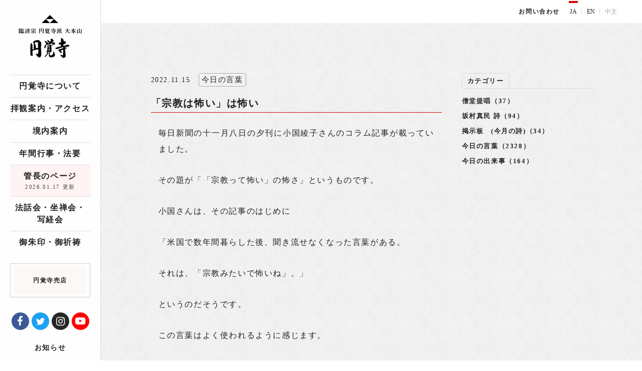

--- FILE ---
content_type: text/html; charset=UTF-8
request_url: https://www.engakuji.or.jp/blog/35785/
body_size: 17710
content:
<!doctype html>
<html class="no-js" lang="ja">

<head>
    <meta charset="utf-8">
    <meta http-equiv="X-UA-Compatible" content="IE=edge,chrome=1">
    <meta name="viewport" content="width=device-width, initial-scale=1.0">
    <meta name="format-detection" content="telephone=no">
                <link rel="icon" href="https://www.engakuji.or.jp/wp-content/themes/engakuji/assets/img/favicon/favicon.ico">
    <link rel="icon" type="image/png" sizes="16x16" href="https://www.engakuji.or.jp/wp-content/themes/engakuji/assets/img/favicon/favicon16.png">
    <link rel="icon" type="image/png" sizes="32x32" href="https://www.engakuji.or.jp/wp-content/themes/engakuji/assets/img/favicon/favicon32.png">
    <link rel="icon" type="image/png" sizes="48x48" href="https://www.engakuji.or.jp/wp-content/themes/engakuji/assets/img/favicon/favicon48.png">
    <link rel="icon" type="image/png" sizes="64x64" href="https://www.engakuji.or.jp/wp-content/themes/engakuji/assets/img/favicon/favicon64.png">
    <link rel="icon" type="image/png" sizes="152x152" href="https://www.engakuji.or.jp/wp-content/themes/engakuji/assets/img/favicon/favicon152.png">

    <link rel="alternate" type="application/rss+xml" title="居士林だより » フィード" href="http://www.engakuji.or.jp/blog/feed/">
 
    <script async src="https://www.engakuji.or.jp/wp-content/themes/engakuji/assets/js/custom/ofi.js"></script>
    <script async src="https://www.engakuji.or.jp/wp-content/themes/engakuji/assets/js/custom/stickyfill.js"></script>
    <script src="https://unpkg.com/swiper@7/swiper-bundle.min.js"></script>

    <link rel="stylesheet" href="https://www.engakuji.or.jp/wp-content/themes/engakuji/assets/css/app.css?20250613">
    <link rel="stylesheet" href="https://www.engakuji.or.jp/wp-content/themes/engakuji/assets/css/sb-instagram.min.css">
    <link rel="stylesheet" href="https://unpkg.com/swiper@7/swiper-bundle.min.css"/>

    <!-- Global site tag (gtag.js) - Google Analytics -->
    <script async src="https://www.googletagmanager.com/gtag/js?id=UA-107862422-1"></script>
    <script async src="https://www.googletagmanager.com/gtag/js?id=UA-49995912-1"></script>
    <script>
        window.dataLayer = window.dataLayer || [];

        function gtag() {
            dataLayer.push(arguments);
        }
        gtag('js', new Date());

        gtag('config', 'UA-49995912-1');
    </script>
    <title>「宗教は怖い」は怖い | 臨済宗大本山 円覚寺</title>
	<style>img:is([sizes="auto" i], [sizes^="auto," i]) { contain-intrinsic-size: 3000px 1500px }</style>
	
		<!-- All in One SEO 4.9.3 - aioseo.com -->
	<meta name="robots" content="max-image-preview:large" />
	<meta name="author" content="円覚寺"/>
	<link rel="canonical" href="https://www.engakuji.or.jp/blog/35785/" />
	<meta name="generator" content="All in One SEO (AIOSEO) 4.9.3" />
		<meta property="og:locale" content="ja_JP" />
		<meta property="og:site_name" content="臨済宗大本山　円覚寺" />
		<meta property="og:type" content="article" />
		<meta property="og:title" content="「宗教は怖い」は怖い | 臨済宗大本山 円覚寺" />
		<meta property="og:url" content="https://www.engakuji.or.jp/blog/35785/" />
		<meta property="og:image" content="https://www.engakuji.or.jp/wp-content/uploads/2019/11/ogp.png" />
		<meta property="og:image:secure_url" content="https://www.engakuji.or.jp/wp-content/uploads/2019/11/ogp.png" />
		<meta property="og:image:width" content="1200" />
		<meta property="og:image:height" content="630" />
		<meta property="article:published_time" content="2022-11-14T20:00:51+00:00" />
		<meta property="article:modified_time" content="2022-11-14T00:32:01+00:00" />
		<meta name="twitter:card" content="summary" />
		<meta name="twitter:title" content="「宗教は怖い」は怖い | 臨済宗大本山 円覚寺" />
		<meta name="twitter:image" content="https://www.engakuji.or.jp/wp-content/uploads/2019/11/ogp.png" />
		<script type="application/ld+json" class="aioseo-schema">
			{"@context":"https:\/\/schema.org","@graph":[{"@type":"BreadcrumbList","@id":"https:\/\/www.engakuji.or.jp\/blog\/35785\/#breadcrumblist","itemListElement":[{"@type":"ListItem","@id":"https:\/\/www.engakuji.or.jp#listItem","position":1,"name":"Home","item":"https:\/\/www.engakuji.or.jp","nextItem":{"@type":"ListItem","@id":"https:\/\/www.engakuji.or.jp\/blog\/#listItem","name":"\u7ba1\u9577\u306e\u30da\u30fc\u30b8"}},{"@type":"ListItem","@id":"https:\/\/www.engakuji.or.jp\/blog\/#listItem","position":2,"name":"\u7ba1\u9577\u306e\u30da\u30fc\u30b8","item":"https:\/\/www.engakuji.or.jp\/blog\/","nextItem":{"@type":"ListItem","@id":"https:\/\/www.engakuji.or.jp\/blog-category\/blog_kancho\/#listItem","name":"\u7ba1\u9577\u4f8d\u8005\u65e5\u8a18"},"previousItem":{"@type":"ListItem","@id":"https:\/\/www.engakuji.or.jp#listItem","name":"Home"}},{"@type":"ListItem","@id":"https:\/\/www.engakuji.or.jp\/blog-category\/blog_kancho\/#listItem","position":3,"name":"\u7ba1\u9577\u4f8d\u8005\u65e5\u8a18","item":"https:\/\/www.engakuji.or.jp\/blog-category\/blog_kancho\/","nextItem":{"@type":"ListItem","@id":"https:\/\/www.engakuji.or.jp\/blog-category\/todays-message\/#listItem","name":"\u4eca\u65e5\u306e\u8a00\u8449"},"previousItem":{"@type":"ListItem","@id":"https:\/\/www.engakuji.or.jp\/blog\/#listItem","name":"\u7ba1\u9577\u306e\u30da\u30fc\u30b8"}},{"@type":"ListItem","@id":"https:\/\/www.engakuji.or.jp\/blog-category\/todays-message\/#listItem","position":4,"name":"\u4eca\u65e5\u306e\u8a00\u8449","item":"https:\/\/www.engakuji.or.jp\/blog-category\/todays-message\/","nextItem":{"@type":"ListItem","@id":"https:\/\/www.engakuji.or.jp\/blog\/35785\/#listItem","name":"\u300c\u5b97\u6559\u306f\u6016\u3044\u300d\u306f\u6016\u3044"},"previousItem":{"@type":"ListItem","@id":"https:\/\/www.engakuji.or.jp\/blog-category\/blog_kancho\/#listItem","name":"\u7ba1\u9577\u4f8d\u8005\u65e5\u8a18"}},{"@type":"ListItem","@id":"https:\/\/www.engakuji.or.jp\/blog\/35785\/#listItem","position":5,"name":"\u300c\u5b97\u6559\u306f\u6016\u3044\u300d\u306f\u6016\u3044","previousItem":{"@type":"ListItem","@id":"https:\/\/www.engakuji.or.jp\/blog-category\/todays-message\/#listItem","name":"\u4eca\u65e5\u306e\u8a00\u8449"}}]},{"@type":"Organization","@id":"https:\/\/www.engakuji.or.jp\/#organization","name":"\u81e8\u6e08\u5b97\u5927\u672c\u5c71\u3000\u5186\u899a\u5bfa","description":"\u5186\u899a\u5bfa\u306f\u938c\u5009\u6642\u4ee3\u5f8c\u671f\u306b\u5275\u5efa\u3055\u308c\u305f\u7985\u5b97(\u81e8\u6e08\u5b97)\u5bfa\u9662\u3067\u938c\u5009\u4e94\u5c71\u7b2c\u4e8c\u4f4d\u3002\u6cd5\u8a71\u4f1a\u3084\u5750\u7985\u4f1a\u306a\u3069\u3082\u958b\u50ac\u3055\u308c\u3066\u3044\u307e\u3059\u3002","url":"https:\/\/www.engakuji.or.jp\/"},{"@type":"Person","@id":"https:\/\/www.engakuji.or.jp\/author\/engakuji\/#author","url":"https:\/\/www.engakuji.or.jp\/author\/engakuji\/","name":"\u5186\u899a\u5bfa","image":{"@type":"ImageObject","@id":"https:\/\/www.engakuji.or.jp\/blog\/35785\/#authorImage","url":"https:\/\/secure.gravatar.com\/avatar\/16086d8fbee3dd32d41390fe6481e17c4f0b3cee64c27791a3c27269cff2b3fe?s=96&d=mm&r=g","width":96,"height":96,"caption":"\u5186\u899a\u5bfa"}},{"@type":"WebPage","@id":"https:\/\/www.engakuji.or.jp\/blog\/35785\/#webpage","url":"https:\/\/www.engakuji.or.jp\/blog\/35785\/","name":"\u300c\u5b97\u6559\u306f\u6016\u3044\u300d\u306f\u6016\u3044 | \u81e8\u6e08\u5b97\u5927\u672c\u5c71 \u5186\u899a\u5bfa","inLanguage":"ja","isPartOf":{"@id":"https:\/\/www.engakuji.or.jp\/#website"},"breadcrumb":{"@id":"https:\/\/www.engakuji.or.jp\/blog\/35785\/#breadcrumblist"},"author":{"@id":"https:\/\/www.engakuji.or.jp\/author\/engakuji\/#author"},"creator":{"@id":"https:\/\/www.engakuji.or.jp\/author\/engakuji\/#author"},"datePublished":"2022-11-15T05:00:51+09:00","dateModified":"2022-11-14T09:32:01+09:00"},{"@type":"WebSite","@id":"https:\/\/www.engakuji.or.jp\/#website","url":"https:\/\/www.engakuji.or.jp\/","name":"\u81e8\u6e08\u5b97\u5927\u672c\u5c71\u3000\u5186\u899a\u5bfa","description":"\u5186\u899a\u5bfa\u306f\u938c\u5009\u6642\u4ee3\u5f8c\u671f\u306b\u5275\u5efa\u3055\u308c\u305f\u7985\u5b97(\u81e8\u6e08\u5b97)\u5bfa\u9662\u3067\u938c\u5009\u4e94\u5c71\u7b2c\u4e8c\u4f4d\u3002\u6cd5\u8a71\u4f1a\u3084\u5750\u7985\u4f1a\u306a\u3069\u3082\u958b\u50ac\u3055\u308c\u3066\u3044\u307e\u3059\u3002","inLanguage":"ja","publisher":{"@id":"https:\/\/www.engakuji.or.jp\/#organization"}}]}
		</script>
		<!-- All in One SEO -->

<link rel='stylesheet' id='sbi_styles-css' href='https://www.engakuji.or.jp/wp-content/plugins/instagram-feed/css/sbi-styles.min.css?ver=6.10.0' type='text/css' media='all' />
<link rel='stylesheet' id='wp-block-library-css' href='https://www.engakuji.or.jp/wp-includes/css/dist/block-library/style.min.css?ver=c63c03dda36f857528badf74b8f1164c' type='text/css' media='all' />
<style id='classic-theme-styles-inline-css' type='text/css'>
/*! This file is auto-generated */
.wp-block-button__link{color:#fff;background-color:#32373c;border-radius:9999px;box-shadow:none;text-decoration:none;padding:calc(.667em + 2px) calc(1.333em + 2px);font-size:1.125em}.wp-block-file__button{background:#32373c;color:#fff;text-decoration:none}
</style>
<link rel='stylesheet' id='aioseo/css/src/vue/standalone/blocks/table-of-contents/global.scss-css' href='https://www.engakuji.or.jp/wp-content/plugins/all-in-one-seo-pack/dist/Lite/assets/css/table-of-contents/global.e90f6d47.css?ver=4.9.3' type='text/css' media='all' />
<style id='global-styles-inline-css' type='text/css'>
:root{--wp--preset--aspect-ratio--square: 1;--wp--preset--aspect-ratio--4-3: 4/3;--wp--preset--aspect-ratio--3-4: 3/4;--wp--preset--aspect-ratio--3-2: 3/2;--wp--preset--aspect-ratio--2-3: 2/3;--wp--preset--aspect-ratio--16-9: 16/9;--wp--preset--aspect-ratio--9-16: 9/16;--wp--preset--color--black: #000000;--wp--preset--color--cyan-bluish-gray: #abb8c3;--wp--preset--color--white: #ffffff;--wp--preset--color--pale-pink: #f78da7;--wp--preset--color--vivid-red: #cf2e2e;--wp--preset--color--luminous-vivid-orange: #ff6900;--wp--preset--color--luminous-vivid-amber: #fcb900;--wp--preset--color--light-green-cyan: #7bdcb5;--wp--preset--color--vivid-green-cyan: #00d084;--wp--preset--color--pale-cyan-blue: #8ed1fc;--wp--preset--color--vivid-cyan-blue: #0693e3;--wp--preset--color--vivid-purple: #9b51e0;--wp--preset--gradient--vivid-cyan-blue-to-vivid-purple: linear-gradient(135deg,rgba(6,147,227,1) 0%,rgb(155,81,224) 100%);--wp--preset--gradient--light-green-cyan-to-vivid-green-cyan: linear-gradient(135deg,rgb(122,220,180) 0%,rgb(0,208,130) 100%);--wp--preset--gradient--luminous-vivid-amber-to-luminous-vivid-orange: linear-gradient(135deg,rgba(252,185,0,1) 0%,rgba(255,105,0,1) 100%);--wp--preset--gradient--luminous-vivid-orange-to-vivid-red: linear-gradient(135deg,rgba(255,105,0,1) 0%,rgb(207,46,46) 100%);--wp--preset--gradient--very-light-gray-to-cyan-bluish-gray: linear-gradient(135deg,rgb(238,238,238) 0%,rgb(169,184,195) 100%);--wp--preset--gradient--cool-to-warm-spectrum: linear-gradient(135deg,rgb(74,234,220) 0%,rgb(151,120,209) 20%,rgb(207,42,186) 40%,rgb(238,44,130) 60%,rgb(251,105,98) 80%,rgb(254,248,76) 100%);--wp--preset--gradient--blush-light-purple: linear-gradient(135deg,rgb(255,206,236) 0%,rgb(152,150,240) 100%);--wp--preset--gradient--blush-bordeaux: linear-gradient(135deg,rgb(254,205,165) 0%,rgb(254,45,45) 50%,rgb(107,0,62) 100%);--wp--preset--gradient--luminous-dusk: linear-gradient(135deg,rgb(255,203,112) 0%,rgb(199,81,192) 50%,rgb(65,88,208) 100%);--wp--preset--gradient--pale-ocean: linear-gradient(135deg,rgb(255,245,203) 0%,rgb(182,227,212) 50%,rgb(51,167,181) 100%);--wp--preset--gradient--electric-grass: linear-gradient(135deg,rgb(202,248,128) 0%,rgb(113,206,126) 100%);--wp--preset--gradient--midnight: linear-gradient(135deg,rgb(2,3,129) 0%,rgb(40,116,252) 100%);--wp--preset--font-size--small: 13px;--wp--preset--font-size--medium: 20px;--wp--preset--font-size--large: 36px;--wp--preset--font-size--x-large: 42px;--wp--preset--spacing--20: 0.44rem;--wp--preset--spacing--30: 0.67rem;--wp--preset--spacing--40: 1rem;--wp--preset--spacing--50: 1.5rem;--wp--preset--spacing--60: 2.25rem;--wp--preset--spacing--70: 3.38rem;--wp--preset--spacing--80: 5.06rem;--wp--preset--shadow--natural: 6px 6px 9px rgba(0, 0, 0, 0.2);--wp--preset--shadow--deep: 12px 12px 50px rgba(0, 0, 0, 0.4);--wp--preset--shadow--sharp: 6px 6px 0px rgba(0, 0, 0, 0.2);--wp--preset--shadow--outlined: 6px 6px 0px -3px rgba(255, 255, 255, 1), 6px 6px rgba(0, 0, 0, 1);--wp--preset--shadow--crisp: 6px 6px 0px rgba(0, 0, 0, 1);}:where(.is-layout-flex){gap: 0.5em;}:where(.is-layout-grid){gap: 0.5em;}body .is-layout-flex{display: flex;}.is-layout-flex{flex-wrap: wrap;align-items: center;}.is-layout-flex > :is(*, div){margin: 0;}body .is-layout-grid{display: grid;}.is-layout-grid > :is(*, div){margin: 0;}:where(.wp-block-columns.is-layout-flex){gap: 2em;}:where(.wp-block-columns.is-layout-grid){gap: 2em;}:where(.wp-block-post-template.is-layout-flex){gap: 1.25em;}:where(.wp-block-post-template.is-layout-grid){gap: 1.25em;}.has-black-color{color: var(--wp--preset--color--black) !important;}.has-cyan-bluish-gray-color{color: var(--wp--preset--color--cyan-bluish-gray) !important;}.has-white-color{color: var(--wp--preset--color--white) !important;}.has-pale-pink-color{color: var(--wp--preset--color--pale-pink) !important;}.has-vivid-red-color{color: var(--wp--preset--color--vivid-red) !important;}.has-luminous-vivid-orange-color{color: var(--wp--preset--color--luminous-vivid-orange) !important;}.has-luminous-vivid-amber-color{color: var(--wp--preset--color--luminous-vivid-amber) !important;}.has-light-green-cyan-color{color: var(--wp--preset--color--light-green-cyan) !important;}.has-vivid-green-cyan-color{color: var(--wp--preset--color--vivid-green-cyan) !important;}.has-pale-cyan-blue-color{color: var(--wp--preset--color--pale-cyan-blue) !important;}.has-vivid-cyan-blue-color{color: var(--wp--preset--color--vivid-cyan-blue) !important;}.has-vivid-purple-color{color: var(--wp--preset--color--vivid-purple) !important;}.has-black-background-color{background-color: var(--wp--preset--color--black) !important;}.has-cyan-bluish-gray-background-color{background-color: var(--wp--preset--color--cyan-bluish-gray) !important;}.has-white-background-color{background-color: var(--wp--preset--color--white) !important;}.has-pale-pink-background-color{background-color: var(--wp--preset--color--pale-pink) !important;}.has-vivid-red-background-color{background-color: var(--wp--preset--color--vivid-red) !important;}.has-luminous-vivid-orange-background-color{background-color: var(--wp--preset--color--luminous-vivid-orange) !important;}.has-luminous-vivid-amber-background-color{background-color: var(--wp--preset--color--luminous-vivid-amber) !important;}.has-light-green-cyan-background-color{background-color: var(--wp--preset--color--light-green-cyan) !important;}.has-vivid-green-cyan-background-color{background-color: var(--wp--preset--color--vivid-green-cyan) !important;}.has-pale-cyan-blue-background-color{background-color: var(--wp--preset--color--pale-cyan-blue) !important;}.has-vivid-cyan-blue-background-color{background-color: var(--wp--preset--color--vivid-cyan-blue) !important;}.has-vivid-purple-background-color{background-color: var(--wp--preset--color--vivid-purple) !important;}.has-black-border-color{border-color: var(--wp--preset--color--black) !important;}.has-cyan-bluish-gray-border-color{border-color: var(--wp--preset--color--cyan-bluish-gray) !important;}.has-white-border-color{border-color: var(--wp--preset--color--white) !important;}.has-pale-pink-border-color{border-color: var(--wp--preset--color--pale-pink) !important;}.has-vivid-red-border-color{border-color: var(--wp--preset--color--vivid-red) !important;}.has-luminous-vivid-orange-border-color{border-color: var(--wp--preset--color--luminous-vivid-orange) !important;}.has-luminous-vivid-amber-border-color{border-color: var(--wp--preset--color--luminous-vivid-amber) !important;}.has-light-green-cyan-border-color{border-color: var(--wp--preset--color--light-green-cyan) !important;}.has-vivid-green-cyan-border-color{border-color: var(--wp--preset--color--vivid-green-cyan) !important;}.has-pale-cyan-blue-border-color{border-color: var(--wp--preset--color--pale-cyan-blue) !important;}.has-vivid-cyan-blue-border-color{border-color: var(--wp--preset--color--vivid-cyan-blue) !important;}.has-vivid-purple-border-color{border-color: var(--wp--preset--color--vivid-purple) !important;}.has-vivid-cyan-blue-to-vivid-purple-gradient-background{background: var(--wp--preset--gradient--vivid-cyan-blue-to-vivid-purple) !important;}.has-light-green-cyan-to-vivid-green-cyan-gradient-background{background: var(--wp--preset--gradient--light-green-cyan-to-vivid-green-cyan) !important;}.has-luminous-vivid-amber-to-luminous-vivid-orange-gradient-background{background: var(--wp--preset--gradient--luminous-vivid-amber-to-luminous-vivid-orange) !important;}.has-luminous-vivid-orange-to-vivid-red-gradient-background{background: var(--wp--preset--gradient--luminous-vivid-orange-to-vivid-red) !important;}.has-very-light-gray-to-cyan-bluish-gray-gradient-background{background: var(--wp--preset--gradient--very-light-gray-to-cyan-bluish-gray) !important;}.has-cool-to-warm-spectrum-gradient-background{background: var(--wp--preset--gradient--cool-to-warm-spectrum) !important;}.has-blush-light-purple-gradient-background{background: var(--wp--preset--gradient--blush-light-purple) !important;}.has-blush-bordeaux-gradient-background{background: var(--wp--preset--gradient--blush-bordeaux) !important;}.has-luminous-dusk-gradient-background{background: var(--wp--preset--gradient--luminous-dusk) !important;}.has-pale-ocean-gradient-background{background: var(--wp--preset--gradient--pale-ocean) !important;}.has-electric-grass-gradient-background{background: var(--wp--preset--gradient--electric-grass) !important;}.has-midnight-gradient-background{background: var(--wp--preset--gradient--midnight) !important;}.has-small-font-size{font-size: var(--wp--preset--font-size--small) !important;}.has-medium-font-size{font-size: var(--wp--preset--font-size--medium) !important;}.has-large-font-size{font-size: var(--wp--preset--font-size--large) !important;}.has-x-large-font-size{font-size: var(--wp--preset--font-size--x-large) !important;}
:where(.wp-block-post-template.is-layout-flex){gap: 1.25em;}:where(.wp-block-post-template.is-layout-grid){gap: 1.25em;}
:where(.wp-block-columns.is-layout-flex){gap: 2em;}:where(.wp-block-columns.is-layout-grid){gap: 2em;}
:root :where(.wp-block-pullquote){font-size: 1.5em;line-height: 1.6;}
</style>
<link rel='stylesheet' id='wp-pagenavi-css' href='https://www.engakuji.or.jp/wp-content/plugins/wp-pagenavi/pagenavi-css.css?ver=2.70' type='text/css' media='all' />
<script type="text/javascript" src="https://www.engakuji.or.jp/wp-content/themes/engakuji/jquery/jquery.min.js" id="jquery-js"></script>
<link rel="https://api.w.org/" href="https://www.engakuji.or.jp/wp-json/" /><link rel='shortlink' href='https://www.engakuji.or.jp/?p=35785' />
<link rel="alternate" title="oEmbed (JSON)" type="application/json+oembed" href="https://www.engakuji.or.jp/wp-json/oembed/1.0/embed?url=https%3A%2F%2Fwww.engakuji.or.jp%2Fblog%2F35785%2F" />
<link rel="alternate" title="oEmbed (XML)" type="text/xml+oembed" href="https://www.engakuji.or.jp/wp-json/oembed/1.0/embed?url=https%3A%2F%2Fwww.engakuji.or.jp%2Fblog%2F35785%2F&#038;format=xml" />
</head>

<body id="top" data-magellan-target="top">
    <svg aria-hidden="true" style="position: absolute; width: 0; height: 0; overflow: hidden;" version="1.1" xmlns="http://www.w3.org/2000/svg" xmlns:xlink="http://www.w3.org/1999/xlink">
    <defs>
        <symbol id="icon-icon_arrow-r_01" viewBox="0 0 32 32">
            <title>icon_arrow-r_01</title>
            <path d="M4 2.29l24 15-24 15 12-15-12-15z"></path>
        </symbol>
        <symbol id="icon-icon_tryangle" viewBox="0 0 32 32">
            <title>icon_tryangle</title>
            <path d="M16 8.78l7.38 7.22h-14.76l7.38-7.22zM1.11 23.22l7.51-7.22 7.38 7.090 7.38-7.090 7.52 7.22h-29.79z"></path>
        </symbol>
        <symbol id="icon-icon_search" viewBox="0 0 32 32">
            <title>icon_search</title>
            <path d="M25.88 6.15c-1.88-1.88-4.34-2.82-6.79-2.82-2.46 0-4.91 0.94-6.79 2.81-3.35 3.36-3.7 8.57-1.050 12.32l-7.47 7.47c-0.62 0.62-0.62 1.64 0 2.26 0.31 0.31 0.72 0.47 1.13 0.47s0.82-0.16 1.13-0.47l7.46-7.46c1.66 1.19 3.62 1.8 5.58 1.8 2.46 0 4.91-0.94 6.79-2.81 3.76-3.75 3.76-9.82 0.010-13.57zM23.61 17.46c-1.21 1.21-2.82 1.87-4.53 1.87-1.64 0-3.19-0.62-4.38-1.74-0.050-0.060-0.090-0.12-0.14-0.18-0.050-0.050-0.11-0.090-0.16-0.13-1.1-1.19-1.72-2.72-1.72-4.35 0-1.71 0.67-3.32 1.87-4.53 1.21-1.21 2.82-1.87 4.53-1.87s3.32 0.67 4.53 1.87c1.21 1.21 1.87 2.82 1.87 4.53 0.010 1.71-0.66 3.32-1.87 4.53z"></path>
        </symbol>
        <symbol id="icon-icon_tell" viewBox="0 0 32 32">
            <title>icon_tell</title>
            <path d="M27.87 19.96c-1.14-1.13-2.82-1.84-4.39-1.84-1.26 0-2.43 0.43-3.41 1.24-1.87-0.72-3.2-1.89-4.37-3.060-1.16-1.17-2.33-2.5-3.050-4.36 0.73-0.87 1.14-1.88 1.23-3 0.15-2.040-0.84-3.81-1.82-4.8-1.43-1.43-2.82-2.13-4.24-2.13-2.93 0-4.42 2.98-4.91 3.96-2.12 4.25-0.47 9.36 5.060 15.65l1.18 1.29 1.23 1.12c4.55 4.010 8.45 5.96 11.93 5.96 1.32 0 2.58-0.29 3.74-0.87 1.51-0.75 3.55-2.010 3.91-4.26 0.25-1.61-0.45-3.26-2.090-4.9zM11.67 8.77c-0.070 0.95-0.54 1.75-1.4 2.38l-0.15 0.11 0.050 0.18c0.79 2.93 2.37 4.82 3.97 6.42s3.49 3.18 6.42 3.97l0.18 0.050 0.11-0.15c0.68-0.92 1.59-1.41 2.63-1.41 1.2 0 2.27 0.64 2.82 1.19 1.11 1.11 1.6 2.11 1.46 2.98-0.15 0.93-1.040 1.8-2.72 2.63-0.86 0.43-1.77 0.64-2.75 0.64-3.14 0-7.030-2.16-11.59-6.42l-0.050-0.050c-5.6-5.99-7.55-10.81-5.78-14.34 1.63-3.25 3.31-3.55 5.62-1.24 0.6 0.6 1.28 1.77 1.18 3.060z"></path>
        </symbol>
        <symbol id="icon-icon_download" viewBox="0 0 32 32">
            <title>icon_download</title>
            <path d="M30.4 22.19v5.63c0 0.47-0.16 0.87-0.48 1.2s-0.72 0.49-1.18 0.49h-25.48c-0.46 0-0.85-0.16-1.18-0.49-0.32-0.33-0.48-0.73-0.48-1.2v-5.63c0-0.47 0.16-0.87 0.48-1.2s0.72-0.49 1.18-0.49h8.050l2.34 2.39c0.67 0.66 1.45 0.99 2.35 0.99s1.69-0.33 2.35-0.99l2.35-2.39h8.030c0.46 0 0.85 0.16 1.18 0.49s0.49 0.73 0.49 1.2zM24.78 12.18c0.2 0.48 0.11 0.89-0.24 1.23l-7.75 7.88c-0.21 0.22-0.47 0.34-0.78 0.34s-0.57-0.11-0.78-0.34l-7.75-7.88c-0.36-0.34-0.44-0.75-0.24-1.23 0.2-0.46 0.54-0.68 1.020-0.68h4.43v-7.88c0-0.31 0.11-0.57 0.33-0.79s0.48-0.33 0.78-0.33h4.43c0.3 0 0.56 0.11 0.78 0.33s0.33 0.49 0.33 0.79v7.88h4.43c0.47 0 0.81 0.23 1.010 0.68zM23.43 26.92c0.22-0.22 0.33-0.49 0.33-0.79s-0.11-0.57-0.33-0.79c-0.22-0.23-0.48-0.34-0.78-0.34s-0.56 0.11-0.78 0.33c-0.22 0.22-0.33 0.49-0.33 0.79 0 0.31 0.11 0.57 0.33 0.79s0.48 0.33 0.78 0.33c0.3 0.010 0.56-0.1 0.78-0.32zM27.86 26.92c0.22-0.22 0.33-0.49 0.33-0.79s-0.11-0.57-0.33-0.79c-0.22-0.23-0.48-0.34-0.78-0.34s-0.56 0.11-0.78 0.33c-0.22 0.22-0.33 0.49-0.33 0.79 0 0.31 0.11 0.57 0.33 0.79s0.48 0.33 0.78 0.33c0.3 0.010 0.56-0.1 0.78-0.32z"></path>
        </symbol>
        <symbol id="icon-icon_new-window" viewBox="0 0 32 32">
            <title>icon_new-window</title>
            <path d="M27.76 3c0.68 0 1.24 0.55 1.24 1.24v6.41c0 1.1-1.33 1.66-2.11 0.88l-2.33-2.33-10.97 10.96c-0.24 0.24-0.56 0.36-0.88 0.36s-0.63-0.12-0.87-0.36c-0.48-0.48-0.48-1.27 0-1.75l10.97-10.97-2.33-2.33c-0.78-0.78-0.23-2.11 0.87-2.11h6.41zM14.14 4.24c0.68 0 1.24 0.55 1.24 1.24 0 0.68-0.56 1.24-1.24 1.24h-6.19c-1.37 0-2.48 1.11-2.48 2.48v14.86c0 1.37 1.11 2.48 2.48 2.48h14.86c1.37 0 2.48-1.11 2.48-2.48v-6.19c0-0.68 0.55-1.24 1.24-1.24s1.24 0.56 1.24 1.24v6.19c0 2.73-2.22 4.95-4.95 4.95h-14.87c-2.73-0.010-4.95-2.23-4.95-4.96v-14.86c0-2.73 2.22-4.95 4.95-4.95h6.19z"></path>
        </symbol>
        <symbol id="icon-icon_mail" viewBox="0 0 32 32">
            <title>icon_mail</title>
            <path d="M26.18 10.11c-0.35-0.41-0.96-0.46-1.37-0.13l-7.91 6.35c-0.52 0.39-1.25 0.39-1.75 0.020l-7.95-6.37c-0.41-0.34-1.030-0.28-1.38 0.13-0.34 0.4-0.28 1 0.13 1.34l7.97 6.39c0.61 0.46 1.34 0.68 2.070 0.68 0.74 0 1.49-0.23 2.11-0.7l7.94-6.37c0.42-0.34 0.48-0.94 0.14-1.34zM29.020 6.45c0.54 0 0.98 0.43 0.98 0.95v17.2c0 0.52-0.44 0.95-0.98 0.95h-26.040c-0.54 0-0.98-0.43-0.98-0.95v-17.2c0-0.53 0.44-0.95 0.98-0.95h26.040zM3.95 23.65h24.090v-15.3h-24.090v15.3z"></path>
        </symbol>
        <symbol id="icon-icon_p" viewBox="0 0 32 32">
            <title>icon_p</title>
            <path d="M5.7 9.5h-1.46v2.85h1.46c1.19 0 1.71-0.66 1.71-1.42 0-0.79-0.52-1.43-1.71-1.43zM5.72 7.35c2.62 0 3.99 1.43 3.99 3.54 0 2.12-1.4 3.52-4.010 3.52h-1.46v2.53c0 0.35-0.17 0.44-0.44 0.44h-1.51c-0.27 0-0.44-0.090-0.44-0.44v-9.15c0-0.27 0.090-0.44 0.44-0.44h3.43zM22.88 10.5h-5.9c-1.31 0-2.49 0.8-2.97 2.020l-0.84 2.13c-0.23-0.18-0.55-0.29-0.91-0.29h-1.92c-0.35 0-0.64 0.21-0.64 0.48v0.48c0 0.54 0.57 0.97 1.28 0.97h1.53l-0.25 0.64v7.080c0 0.35 0.29 0.64 0.64 0.64h1.28c0.35 0 0.64-0.28 0.64-0.64v-0.87c0.4 0.14 0.83 0.22 1.28 0.22h7.65c0.45 0 0.88-0.080 1.28-0.22v0.87c0 0.35 0.29 0.64 0.64 0.64h1.28c0.35 0 0.64-0.28 0.64-0.64v-7.080l-0.25-0.64h1.7c0.61 0 1.11-0.49 1.11-1.11v-0.26c0-0.31-0.24-0.56-0.55-0.56h-2.17c-0.29 0-0.54 0.11-0.74 0.29l-0.84-2.13c-0.49-1.22-1.66-2.020-2.97-2.020zM14.5 14.76l0.7-1.76c0.29-0.73 1-1.21 1.78-1.21h5.9c0.78 0 1.49 0.48 1.78 1.21l0.7 1.76c0.17 0.42-0.14 0.88-0.59 0.88h-9.67c-0.46 0-0.77-0.46-0.6-0.88zM16.34 19.5h-1.52c-0.35 0-0.64-0.29-0.64-0.64v-0.5c0-0.41 0.37-0.71 0.76-0.63l1.51 0.41c0.18 0.050 0.32 0.17 0.4 0.33l0.050 0.1c0.23 0.43-0.080 0.93-0.56 0.93zM21.53 22.080h-3.2v-1.29h3.19v1.29zM25.68 18.86c0 0.36-0.29 0.64-0.64 0.64h-1.52c-0.48 0-0.78-0.5-0.57-0.93l0.050-0.1c0.080-0.16 0.23-0.29 0.4-0.33l1.51-0.41c0.4-0.080 0.76 0.22 0.76 0.63v0.5z"></path>
        </symbol>
        <symbol id="icon-icon_facebook" viewBox="0 0 32 32">
            <title>icon_facebook</title>
            <path d="m9.34474886 10.6998382.51826484-3.44255665h-3.24200913v-2.23400991c0-.94181836.45285388-1.85984122 1.90497717-1.85984122h1.47401826v-2.93082524s-1.33773973-.23260518-2.61666667-.23260518c-2.67011415 0-4.4152968 1.6487055-4.4152968 4.63349515v2.6237864h-2.96803653v3.44255665h2.96803653v8.3220783c.59515982.0951587 1.20511415.1447502 1.82648402.1447502.62136986 0 1.23134703-.0495915 1.82648402-.1447502v-8.3220783z" />
        </symbol>
        <symbol id="icon-icon_twitter" viewBox="0 0 32 32">
            <title>icon_twitter</title>
            <path d="m17.29939 1.6513183c-.6391401.27652295-1.3216116.46489977-2.0401928.55091334.7323028-.43433297 1.2956127-1.11888722 1.5621016-1.93566067-.6868047.39452503-1.4479952.68171083-2.2582948.84165341-.6470841-.68171083-1.5693234-1.10822438-2.5933919-1.10822438-1.9621959 0-3.55318517 1.56601559-3.55318517 3.49527855 0 .27723381.03249865.54380478.0917184.79900205-2.95376576-.13719519-5.57171218-1.53331621-7.32375026-3.64384743-.30837603.51323797-.48097995 1.10964608-.48097995 1.75936839 0 1.21556362.62830714 2.28398007 1.58015635 2.91166585-.58280903-.01848226-1.13095285-.17629227-1.60904403-.43788725v.04336221c0 1.69539137 1.22267125 3.10928379 2.84977009 3.43130152-.29826534.07890501-.61314111.12155636-.93596098.12155636-.22676833 0-.44414815-.02132568-.66152798-.06113361.45570322 1.38830161 1.76575972 2.40056046 3.3249725 2.42899466-1.21328275.937619-2.75082977 1.4963517-4.40681629 1.4963517-.28165493 0-.56258766-.0163497-.84496478-.0476273 1.58087854.9909331 3.44341201 1.5702807 5.45760583 1.5702807 6.53872747 0 10.10996747-5.32857596 10.10996747-9.94203087 0-.14856889 0-.29855949-.0108329-.44783923.6940266-.48977973 1.2999458-1.10893524 1.7765926-1.81126088z" />
        </symbol>
        <symbol id="icon-icon_instagram" viewBox="0 0 32 32">
            <title>icon_instagram</title>
            <path d="m14.3332219 4.04083326c0 .57416665-.4665555 1.03999998-1.0399999 1.03999998-.5741667 0-1.04-.46655555-1.04-1.03999998 0-.57344444.4665555-1.0392786 1.04-1.0392786.5727222-.00072138 1.0399999.46583416 1.0399999 1.0392786zm-5.6665554 7.51472204c-1.59611108 0-2.88888883-1.2927777-2.88888883-2.8888888 0-1.59611108 1.29277775-2.88888883 2.88888883-2.88888883 1.5961111 0 2.8888888 1.29277775 2.8888888 2.88888883 0 1.5961111-1.2927777 2.8888888-2.8888888 2.8888888zm0-7.33922205c-2.45916662 0-4.45033325 1.9933333-4.45033325 4.45033325 0 2.4591666 1.9933333 4.4503332 4.45033325 4.4503332 2.4591666 0 4.4503332-1.9933332 4.4503332-4.4503332 0-2.45916662-1.9933332-4.45033325-4.4503332-4.45033325zm0-2.65633328c2.3132777 0 2.5891666.01155556 3.5027777.05127778.845.03972222 1.3036111.17983333 1.6083889.29972221.4058888.15672222.6933333.3445.9981111.6471111.3026111.30333333.4903888.59149999.6471111.99738887.1184444.30477777.26.76338888.2982777 1.60838886.0411667.91433332.0505556 1.18877775.0505556 3.50277771 0 2.314-.0108333 2.5891666-.0534445 3.5027777-.0440555.845-.1848888 1.3036111-.3040555 1.6083889-.1617778.4058888-.3459444.6933333-.6492778.9981111-.3026111.3026111-.5951111.4903888-.9966666.6471111-.3033333.1184444-.7691667.26-1.6141667.2982777-.920111.0411667-1.1909444.0505556-3.50927767.0505556-2.31905551 0-2.58988884-.0108333-3.50927771-.0534445-.8457222-.0440555-1.31155553-.1848888-1.61488885-.3040555-.41094444-.1617778-.69333332-.3459444-.99594443-.6492778-.30405555-.3026111-.49833332-.5951111-.64999999-.9966666-.11916666-.3033333-.25927777-.7691667-.30333332-1.6141667-.0325-.9099999-.04405556-1.1909444-.04405556-3.49844433 0-2.30822218.01155556-2.58988884.04405556-3.51072216.04405555-.84499998.18416666-1.31011108.30333332-1.61344441.15166667-.41166666.34594444-.69333332.64999999-.99738887.30261111-.30261111.58499999-.4976111.99594443-.64855554.30333332-.11988889.75905554-.26072222 1.60405552-.30405555.92083332-.0325 1.19166664-.04333334 3.50927771-.04333334zm0-1.55999997c-2.3544444 0-2.64838884.01083333-3.57283326.052-.92299999.04333333-1.55133331.1885-2.1038333.40299999-.56983332.221-1.0537222.51783333-1.53544441.99955554s-.77927776.96488887-.99955554 1.53544441c-.21449999.55249999-.36038888 1.18083331-.40299999 2.1038333-.04333333.92444442-.052 1.21838886-.052 3.57283326s.01083333 2.6483888.052 3.5728333c.04333333.9222777.1885 1.5513333.40299999 2.1038333.221.5691111.51783333 1.0537222.99955554 1.5354444.48172221.481.96488887.7792777 1.53544441.9995555.55322221.2137778 1.18155554.3603889 2.1038333.403.92444442.0433333 1.21838886.052 3.57283326.052s2.6483888-.0108333 3.5728333-.052c.9222777-.0433333 1.5513333-.1892222 2.1038333-.403.5691111-.221 1.0537222-.5185555 1.5354444-.9995555.481-.4817222.7792777-.9641667.9995555-1.5354444.2137778-.5525.3603889-1.1815556.403-2.1038333.0433333-.9244445.052-1.2183889.052-3.5728333s-.0108333-2.64838884-.052-3.57283326c-.0433333-.92227776-.1892222-1.55205553-.403-2.1038333-.221-.56983332-.5185555-1.0537222-.9995555-1.53544441-.4817222-.48172221-.9641667-.77927776-1.5354444-.99955554-.5525-.21449999-1.1815556-.36038888-2.1038333-.40299999-.9244445-.04333333-1.2183889-.052-3.5728333-.052z" />
        </symbol>
        <symbol id="icon-icon_youtube" viewBox="0 0 32 32">
            <title>icon__youtube</title>
            <path d="m8.13575908 10.1525538v-6.09321928l5.30625962 3.05126871zm11.76288652-7.95938945c-.2388833-.85811638-.9097897-1.52902277-1.7687532-1.76875321-1.5840845-.42441114-7.9593894-.42441114-7.9593894-.42441114s-6.35920998-.00845902-7.95938949.42441114c-.85811638.23973044-1.52902277.91063683-1.76875321 1.76875321-.30072193 1.62220421-.44811803 3.26812734-.4423603 4.91743888-.00491063 1.64338181.14333258 3.28337517.4423603 4.89880257.23973044.8581164.91063683 1.5290228 1.76875321 1.7687532 1.58239032.4252463 7.95938949.4252463 7.95938949.4252463s6.3583628 0 7.9593894-.4252463c.8589635-.2397304 1.5298699-.9106368 1.7687532-1.7687532.293098-1.6162745.4345644-3.25626786.423552-4.89880257.0127066-1.64931154-.1296069-3.29523467-.423552-4.91743888z" />
        </symbol>
    </defs>
</svg>
    <div id="pagetop" class="body body_pageclass">

        <div class="topNav hide-for-large">
    <div class="topNav__logo">
                    <h1 class="topNav__title"><a href="https://www.engakuji.or.jp">
                <img src="https://www.engakuji.or.jp/wp-content/themes/engakuji/assets/img/common/logo_01_english_sp@2x.png" alt="臨済宗大本山 円覚寺">
            </a></h1>
            </div>
    <div class="topNav__menuButton">

                    <button data-toggle="offCanvas">
                <div class="hamburgerMenu js_offCanvas-menu">
                    <div class="hamburgerMenu__wrap">
                        <span class="hamburgerMenu--span"></span>
                        <span class="hamburgerMenu--span"></span>
                        <span class="hamburgerMenu--span"></span>
                    </div>
                    <span class="hamburgerMenu--text">メニュー</span>
                </div>
                <div class="hamburgerMenu hamburgerMenu--close js_offCanvas-close">
                    <div class="hamburgerMenu__wrap">
                        <span class="hamburgerMenu--span"></span>
                        <span class="hamburgerMenu--span"></span>
                        <span class="hamburgerMenu--span"></span>
                    </div>
                    <span class="hamburgerMenu--text">とじる</span>
                </div>
            </button>
        



    </div>
</div>
        <div class="globalNav off-canvas-wrapper">
            <div class="off-canvas-wrapper-inner" data-off-canvas-wrapper>
                <div class="off-canvas position-left" id="offCanvas" data-transition="overlap" data-off-canvas>
                    
<header class="header">
    <div class="header__logo show-for-large">
                    <h1 class="header__title"><a href="https://www.engakuji.or.jp" class="linkOpacity">
                <img src="https://www.engakuji.or.jp/wp-content/themes/engakuji/assets/img/common/logo_01_pc@2x.png" alt="臨済宗大本山 円覚寺">
            </a></h1>
            </div>

    <div class="header__language hide-for-large">
        
    <ul class="languageList">
        <li class="languageList__child"><button type="button" class="languageList__link js_langJaButton is-active">JA</button></li>
        <li class="languageList__child"><button type="button" class="languageList__link js_langEnButton">EN</button></li>
        <li class="languageList__child"><button type="button" disabled class="languageList__link js_langZhButton">中文</button></li>
    </ul>
    </div>

    <div class="header__menu">
                    <ul class="gnav">
                <li class="gnav__child">
                    <a href="https://www.engakuji.or.jp/about/" class="gnav__link">円覚寺について</a>
                </li>
                <li class="gnav__child">
                    <a href="https://www.engakuji.or.jp/access/" class="gnav__link">拝観案内・アクセス</a>
                </li>
                <li class="gnav__child">
                    <a href="https://www.engakuji.or.jp/grounds/" class="gnav__link">境内案内</a>
                </li>
                <li class="gnav__child">
                    <a href="https://www.engakuji.or.jp/events/" class="gnav__link">年間行事・法要</a>
                </li>
                <li class="gnav__child">
                    <a href="https://www.engakuji.or.jp/blog/" class="gnav__link gnav__link--new">管長のページ <small>2026.01.17 更新</small></a>
                </li>
                <li class="gnav__child">
                    <a href="https://www.engakuji.or.jp/zazen/" class="gnav__link">法話会・坐禅会・<br />写経会</a>
                </li>
                <li class="gnav__child">
                    <a href="https://www.engakuji.or.jp/stamp-prayer/" class="gnav__link">御朱印・御祈祷</a>
                </li>
            </ul>
            <ul class="bannerNav">
                <li class="bannerNav__child"><a href="https://www.engakuji.or.jp/shop/">
                        <div class="bannerLink bannerLink--small">
                            <span class="bannerLink__text">円覚寺売店</span>
                        </div>
                    </a></li>
            </ul>
        
        <ul class="snsNav">
            <li class="snsNav__child snsNav__child-facebook"><a href="https://www.facebook.com/%E8%87%A8%E6%B8%88%E5%AE%97%E5%A4%A7%E6%9C%AC%E5%B1%B1-%E5%86%86%E8%A6%9A%E5%AF%BA-104188094519220/?modal=admin_todo_tour" target="_blank"><svg class="icon icon-icon_facebook"><use xlink:href="#icon-icon_facebook"></use></svg></a></li>
            <li class="snsNav__child snsNav__child-twitter"><a href="https://twitter.com/EngakujiK" target="_blank"><svg class="icon icon-icon_twitter"><use xlink:href="#icon-icon_twitter"></use></svg></a></li>
            <li class="snsNav__child snsNav__child-instagram"><a href="https://www.instagram.com/engakuji_kamakura/" target="_blank"><svg class="icon icon-icon_instagram"><use xlink:href="#icon-icon_instagram"></use></svg></a></li>
            <li class="snsNav__child snsNav__child-youtube"><a href="https://www.youtube.com/channel/UCgH4fHMpKJmxmSk2s1gVQGg" target="_blank"><svg class="icon icon-icon_youtube"><use xlink:href="#icon-icon_youtube"></use></svg></a></li>
        </ul>

                    <ul class="otherNav">
                <li class="otherNav__child"><a href="https://www.engakuji.or.jp/news/" class="otherNav__link">お知らせ</a></li>
                <li class="otherNav__child"><a href="https://www.engakuji.or.jp/faq/" class="otherNav__link">Q&A</a></li>
                <li class="otherNav__child"><a href="https://www.engakuji.or.jp/link/" class="otherNav__link">リンク</a></li>
            </ul>
        
    </div>

    <div class="header__copyright">
        <p>© 2019 ENGAKUJI<br>ALL RIGHTS RESERVED.</p>
    </div>
</header>                </div>
                <div class="off-canvas-content" data-off-canvas>
                    <div>
                        <div class="topNav show-for-large">
                            <p class="topNav__contact">
                                <a href="mailto:engaku@engakuji.or.jp?subject=お問い合わせ">お問い合わせ</a>
                            </p>
                            <div class="topNav__language">
                                
    <ul class="languageList">
        <li class="languageList__child"><button type="button" class="languageList__link js_langJaButton is-active">JA</button></li>
        <li class="languageList__child"><button type="button" class="languageList__link js_langEnButton">EN</button></li>
        <li class="languageList__child"><button type="button" disabled class="languageList__link js_langZhButton">中文</button></li>
    </ul>
                            </div>
                        </div>
                        <div class="contents">
                            <!-- body -->

<section class="section">

    <div class="section__main section__main--stdWidth">
        <div class="blogListBlock">
            <div class="blogListBlock__main">
                <article class="stdArticle blogTopArticle">
                    <div class="blogTopArticle__inner">
                        <div class="blogTopArticle__main">
                            <div class="blogStdCard blogStdCard--detail">
                                <div class="blogStdCard__head">
                                    <div class="blogStdCard__flex">
                                        <time class="blogStdCard__date">2022.11.15</time>
                                                                                <div class="blogStdCard__icon">
                                                <span class="stdTips">今日の言葉</span>
                                            </div>                                    </div>
                                </div>
                                <div class="blogStdCard__main">
                                    <h2 class="blogStdCard__title">「宗教は怖い」は怖い</h2>
                                    <section class="blogStdCard__blog blogArticle">
                                                                                    <div class="section_edition news grid-x grid-padding-x align-center">
                                                <div class="cell small-12">
                                                                                                            <div style="font-weight: 400;">
毎日新聞の十一月八日の夕刊に小国綾子さんのコラム記事が載っていました。</p>
<p>その題が「「宗教って怖い」の怖さ」というものです。</p>
<p>小国さんは、その記事のはじめに</p>
<p>「米国で数年間暮らした後、聞き流せなくなった言葉がある。</p>
<p>それは、「宗教みたいで怖いね」。」</p>
<p>というのだそうです。</p>
<p>この言葉はよく使われるように感じます。</p>
<p>小国さんは、</p>
<p>「疑いなく何かを妄信する人々を見た時、日本社会で使われがちな表現だ。</p>
<p>私も渡米前は口にしたことがあったように思う。</p>
<p>でも米国で多様な信仰を持つ友人たちと知り合い、その真摯（しんし）な信仰心に触れるうち、使えなくなった。」</p>
<p>と書かれています。</p>
<p>そして小国さんは、</p>
<p>「帰国後は、「宗教みたいで怖いね」という言葉を聞くたび、「それって、宗教、じゃなくて、カルトみたい、って意味だよね」と返すことにしている。」</p>
<p>というのであります。</p>
<p>まさしくその通りであります。</p>
<p>宗教というのは、ユヴァル・ノア・ハラリさんの『サピエンス全史』に書かれている説をよく引用させてもらってきましたが、貨幣、帝国と共に、人類が今日のような発達をするのに欠かすことのできないものでした。</p>
<p>また個人にとっても、とりわけ死の問題について考える時には、宗教というのは大きな意味をもっています。</p>
<p>もうずいぶん以前のことになりますが、管長に就任して間もないころ、毎月の本山の法話会に、最前列で話を聞いて下さっている老紳士がいました。</p>
<p>後になって、円覚寺の法話会に通うようになったきっかけを伺うことができました。</p>
<p>なんでも、お若い頃海外の出張先で、ホテルに泊まろうとして、フロントで氏名住所などを記入したところ、その記帳の最後に宗教という欄があったらしいのです。</p>
<p>その方は、何気なしに「無宗教」と書いて出したというのでした。<br />
　<br />
すると受付の方が、「無宗教」と書いてあるのを見て、「宗教も持たないような人は泊められない」と言ったのだそうです。</p>
<p>どうしてかと問うと、「宗教も持たない人は何をするか分からない、恐ろしくて泊められない」ということでした。</p>
<p>しかしながら、そのホテルに泊まることができないと、まわりに別のホテルがあるわけではないので大変なことになってしまうそうで、何とか泊めていただけないかと、たどたどしい英語で懸命にお願いをしました。</p>
<p>しかし頑として「宗教も持たない人は泊められない」と言って譲らないのだそうでした。</p>
<p>困り果てて思わず、両手を合わせて、「どうか頼みます、頼みます」と懇願したらしいのです。</p>
<p>すると、フロントの方が、その手を合わせる姿を見て「あなたは仏教徒ではないのですか」と聞いてきたといいます。</p>
<p>思わず夢中で「そうだ、仏教徒だ、仏教徒だ」と言ってどうにか泊めてもらえたというのでした。</p>
<p>仏教について何も知らないのに、仏教徒だと偽って泊めてもらって命拾いをしたので、日本に帰ってから、仏教を学ぼうと思って円覚寺に赴き、当時の管長朝比奈宗源老師のお話を聞きに通い始めたのだという話でした。</p>
<p>「宗教を持たない人は怖い」というその海外の例と、日本では「宗教をやっている人は怖い」というのと大きな違いであります。</p>
<p>怖いのは「カルト」だという小国さんの説はもっともなのです。</p>
<p>しかし、この「カルト」が難しいものです。</p>
<p>何が「カルト」なのか、『広辞苑』には、</p>
<p>①崇拝。</p>
<p>②狂信的な崇拝。「カルト集団」</p>
<p>③少数の人々の熱狂的支持。</p>
<p>という説明だけがあって、具体的ではありません。</p>
<p>特に最近では宗教二世の問題も大きく取り上げられています。</p>
<p>この毎日新聞のコラム記事にも、</p>
<p>「先日、漫画家、菊池真理子さんのインタビュー記事（10月31日夕刊「特集ワイド」）で、彼女の漫画「『神様』のいる家で育ちました～宗教2世な私たち～」を紹介した。</p>
<p>自身を含む7人の「宗教2世」の半生を丁寧に描いた作品だ。</p>
<p>「宗教2世」の存在を一過性の話題として消費するのではなく、今も苦しんでいる子どもを救いたい。そんな思いで記事を書いた。」</p>
<p>と書かれています。</p>
<p>ついでに、十月三十一日の夕刊も調べてみると、『特集ワイド』で</p>
<p>「今、菊池さんが危惧するのは、旧統一教会だけが追及されて終わること。</p>
<p>「どんな宗教でも、家庭で子どもの信教の自由が侵害されていれば、それは人権問題です。決して旧統一教会だけの話じゃない」</p>
<p>一方、信仰を持つこと自体への偏見が強まることにも危機感を募らせる。</p>
<p>漫画の後書きにはこう書いた。</p>
<p>「親や信者を断罪するつもりはありません。</p>
<p>むしろ彼らを周縁化することには、危惧の念を抱いています。</p>
<p>信仰を持つ人たちのことを、理解できないおかしな人たちと追いやってしまうことは（略）問題をより深刻にすることにしかなりません。</p>
<p>結果として、苦しむ2世も増えるはずです。」」</p>
<p>と書かれていました。</p>
<p>いろいろ考えていると、十一月九日の毎日新聞夕刊に、「田中優子の江戸から見ると」にも田中先生が</p>
<p>「宗教政策が必要」という題で書かれていました。</p>
<p>憲法二十条には、「信教の自由は、何人に対してもこれを保障する」とあるのは知られていることです。</p>
<p>田中先生は、</p>
<p>「憲法20条にはその後に「いかなる宗教団体も、国から特権を受け、又は政治上の権力を行使してはならない」「何人も、宗教上の行為、祝典、儀式又は行事に参加することを強制されない」「国及びその機関は、宗教教育その他いかなる宗教的活動もしてはならない」と続いている。これは歴史の反省から生まれた条文である。」と指摘されています。</p>
<p>カルトとは何か、何が狂信的なのかを真剣に考えないといけません。</p>
<p>宗教二世といって、苦しんでおられる方がいらっしゃるのも事実でありましょう。</p>
<p>人権を侵害するようなことはあってはなりません。</p>
<p>ただ決してすべてではないと思います。</p>
<p>真摯に親から学んだ教えを信仰している人もいらっしゃるはずだと思います。</p>
<p>とある宗教団体から取材を受けて、この二世の問題についても聞かれました。</p>
<p>取材に来てくれた方は、二世どころか、六世だというのでした。</p>
<p>親の影響を子どもが受けるのは悪いことではありません。</p>
<p>子どもが親の家業を継ぐ場合が多いのは事実です。</p>
<p>強要されたり、人権を侵害されることはあってはなりませんが、人間は何らかの影響を受けて生きているものです。</p>
<p>もしも親の宗教を素晴らしいと思って、自身も信仰しているというのであれば、何も悪いことではありません。</p>
<p>いろいろとよく学ぶことをせずに、宗教というだけで怖いと思ってしまうことこそ、怖いことだと思うのであります。</p>
<p>宗教によって苦しむ人のことも学ぶべきであり、宗教によって生きる人のことも学ぶべきでありましょう。</p>
<p>無知は、新たな罪を作ることがあるのです。</p>
<p><iframe width="320" height="200" src="https://www.youtube.com/embed/cS4HInMGe2k" title="YouTube video player" frameborder="0" allow="accelerometer; autoplay; clipboard-write; encrypted-media; gyroscope; picture-in-picture" allowfullscreen></iframe></p>
<p>&nbsp;<br />
横田南嶺</p>
</div>
                                                                                                    </div>
                                            </div>
                                                                            </section>

                                    <div class="blogDetailPaging">
                                        <div class="blogDetailPaging__center">
                                            <p>「宗教は怖い」は怖い</p>
                                        </div>
                                        <div class="blogDetailPaging__prev">
                                                                                            <a href="https://www.engakuji.or.jp/blog/35779/" class="pagingLink pagingLink__prev">前の記事</a>
                                                                                    </div>

                                        <div class="blogDetailPaging__next">
                                                                                            <a href="https://www.engakuji.or.jp/blog/35786/" class="pagingLink pagingLink__next">次の記事</a>
                                                                                    </div>
                                    </div>

                                </div>
                            </div>
                        </div>
                    </div>
                </article>
            </div>
            <div class="blogListBlock__side">
                <div class="blogSideNav">
                    <div class="blogSideNav__head">
                        <h3 class="blogSideNav__title">カテゴリー</h3>
                    </div>
                    <div class="blogSideNav__main">
                        <ul class="blogSideNav__list">
                                                                                            <li><a href="https://www.engakuji.or.jp/blog-category/%e5%83%a7%e5%a0%82%e6%8f%90%e5%94%b1/">僧堂提唱（37）</a></li>
                                                                                            <li><a href="https://www.engakuji.or.jp/blog-category/%e5%9d%82%e6%9d%91%e7%9c%9f%e6%b0%91%e3%80%80%e8%a9%a9/">坂村真民 詩（94）</a></li>
                                                                                            <li><a href="https://www.engakuji.or.jp/blog-category/poetry/">掲示板　(今月の詩)（34）</a></li>
                                                                                            <li><a href="https://www.engakuji.or.jp/blog-category/todays-message/">今日の言葉（2328）</a></li>
                                                                                            <li><a href="https://www.engakuji.or.jp/blog-category/%e4%bb%8a%e6%97%a5%e3%81%ae%e5%87%ba%e6%9d%a5%e4%ba%8b/">今日の出来事（164）</a></li>
                                                    </ul>
                    </div>
                </div>
            </div>

        </div>
    </div>
</section>



                        <div class="contents__pagetop" data-magellan>
                            <a href="#pagetop" class="pagetopLink"><svg class="icon icon-icon_tryangle">
                                    <use xlink:href="#icon-icon_tryangle"></use>
                                </svg></a>
                        </div>
                    </div>

                </div>
                
<footer class="footer">
    <div class="footer__inner">
        <div class="footer__top">
            <figure class="footer__logo">
                                    <img src="https://www.engakuji.or.jp/wp-content/themes/engakuji/assets/img/common/logo_02_pc@2x.png" alt="臨済宗大本山 円覚寺">
                            </figure>
                            <p class="footer__address">〒247-0062 鎌倉市山ノ内409　　<br class="hide-for-large">TEL：0467-22-0478</p>
                    </div>

                    <div class="footer__bottom">
                <div>
                    <ul class="footerList">
                        <li class="footerList__child"><a href="https://www.engakuji.or.jp/about/" class="footerList__link">円覚寺について</a></li>
                        <li class="footerList__child"><a href="https://www.engakuji.or.jp/access/" class="footerList__link">拝観案内・アクセス</a></li>
                        <li class="footerList__child"><a href="https://www.engakuji.or.jp/grounds/" class="footerList__link">境内案内</a></li>
                        <li class="footerList__child"><a href="https://www.engakuji.or.jp/events/" class="footerList__link">年間行事・法要</a></li>
                    </ul>
                </div>
                <div>
                    <ul class="footerList">
                        <li class="footerList__child">
                            <a href="https://www.engakuji.or.jp/blog/" class="footerList__link">管長のページ</a>
                            <ul class="footerList footerList--child">
                                <li class="footerList__child"><a href="https://www.engakuji.or.jp/blog-category/blog_kancho/" class="footerList__link">管長侍者日記</a></li>
                                <li class="footerList__child"><a href="https://www.engakuji.or.jp/blog-category/preach-on-video/" class="footerList__link">ビデオ法話</a></li>
                                <li class="footerList__child"><a href="https://www.engakuji.or.jp/blog-category/blog_news/" class="footerList__link">回覧板　(おしらせ)</a></li>
                            </ul>
                        </li>
                    </ul>
                </div>
                <div>
                    <ul class="footerList">
                        <li class="footerList__child"><a href="https://www.engakuji.or.jp/zazen/" class="footerList__link">法話会・坐禅会・写経会</a></li>
                        <li class="footerList__child"><a href="https://www.engakuji.or.jp/stamp-prayer/" class="footerList__link">御朱印・御祈祷</a></li>
                    </ul>
                </div>
                <div>
                    <ul class="footerList">
                        <li class="footerList__child"><a href="https://www.engakuji.or.jp/news/" class="footerList__link">お知らせ</a></li>
                        <li class="footerList__child"><a href="https://www.engakuji.or.jp/link/" class="footerList__link">リンク</a></li>
                        <li class="footerList__child"><a href="https://www.engakuji.or.jp/shop/" class="footerList__link">円覚寺売店</a></li>
                        <li class="footerList__child"><a href="https://www.engakuji.or.jp/faq/" class="footerList__link">Q&A</a></li>
                        <li class="footerList__child"><a href="mailto:engaku@engakuji.or.jp?subject=お問い合わせ" class="footerList__link">お問い合わせ</a></li>
                    </ul>
                </div>
            </div>
        
    </div>
</footer>            </div>
        </div>
    </div>
</div>

<script async src="https://www.engakuji.or.jp/wp-content/themes/engakuji/assets/js/app.js"></script>
<script type="speculationrules">
{"prefetch":[{"source":"document","where":{"and":[{"href_matches":"\/*"},{"not":{"href_matches":["\/wp-*.php","\/wp-admin\/*","\/wp-content\/uploads\/*","\/wp-content\/*","\/wp-content\/plugins\/*","\/wp-content\/themes\/engakuji\/*","\/*\\?(.+)"]}},{"not":{"selector_matches":"a[rel~=\"nofollow\"]"}},{"not":{"selector_matches":".no-prefetch, .no-prefetch a"}}]},"eagerness":"conservative"}]}
</script>
<!-- Instagram Feed JS -->
<script type="text/javascript">
var sbiajaxurl = "https://www.engakuji.or.jp/wp-admin/admin-ajax.php";
</script>
</body>

</html>